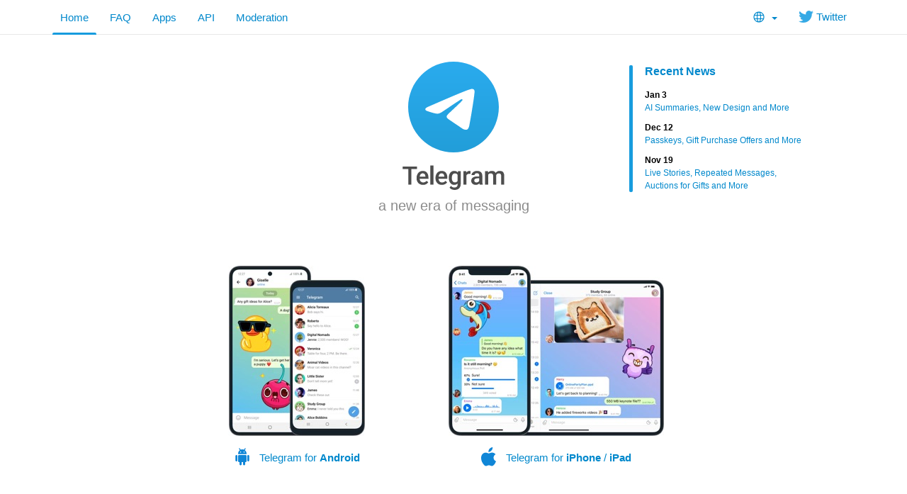

--- FILE ---
content_type: image/svg+xml
request_url: https://telegram.org/img/SiteIconAndroid.svg
body_size: 871
content:
<svg height="27" viewBox="0 0 22 27" width="22" xmlns="http://www.w3.org/2000/svg"><path d="m19.35 11c.75 0 1.35.67 1.35 1.5v6c0 .83-.6 1.5-1.35 1.5s-1.35-.67-1.35-1.5v-6c0-.83.6-1.5 1.35-1.5zm-16.7 0c.75 0 1.35.67 1.35 1.5v6c0 .83-.6 1.5-1.35 1.5s-1.35-.67-1.35-1.5v-6c0-.83.6-1.5 1.35-1.5zm13.35 0c.55 0 1 .95 1 1.5v7c0 .83-.67 1.5-1.5 1.5h-.5v3c0 .83-.67 1.5-1.5 1.5s-1.5-.67-1.5-1.5v-3h-2v3c0 .83-.67 1.5-1.5 1.5s-1.5-.67-1.5-1.5v-3h-.5c-.83 0-1.5-.67-1.5-1.5v-7c0-.55.45-1.5 1-1.5zm-.55-9.54c.28.2.37.57.2.87l-.03.06-1.2 1.68c1.56 1.02 2.58 3.2 2.58 5.05 0 .31-.31.73-1.13.72h-9.85c-.68-.24-1.02-.48-1.02-.72 0-1.84 1-4 2.54-5.02l-1.22-1.71c-.22-.3-.14-.72.16-.93.29-.19.68-.14.9.11l.04.06 1.32 1.85c.7-.26 1.46-.41 2.26-.41.78 0 1.52.14 2.2.39l1.31-1.83c.21-.3.63-.38.94-.17zm-6.9 4.54c-.46 0-.82.36-.82.8 0 .43.36.79.82.79.45 0 .81-.36.81-.79 0-.44-.36-.8-.81-.8zm4.9 0c-.45 0-.81.36-.81.8 0 .43.36.79.81.79.46 0 .82-.36.82-.79 0-.44-.36-.8-.82-.8z" fill="#1086d7" fill-rule="evenodd"/></svg>